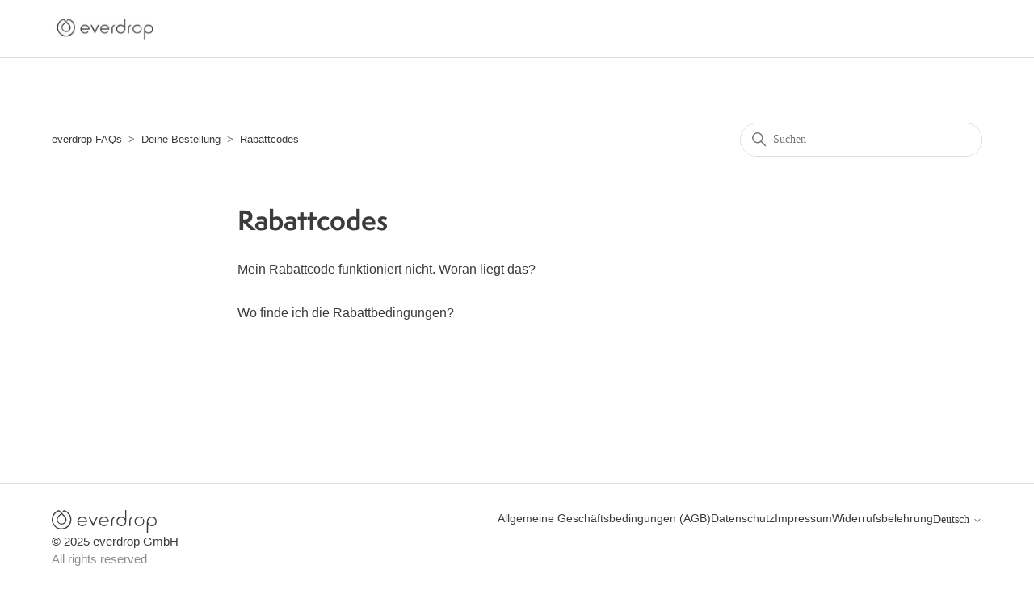

--- FILE ---
content_type: text/html; charset=utf-8
request_url: https://help.everdrop.de/hc/de/sections/16693788212113-Rabattcodes
body_size: 5214
content:
<!DOCTYPE html>
<html dir="ltr" lang="de">
<head>
  <meta charset="utf-8" />
  <!-- v26901 -->


  <title>Rabattcodes &ndash; everdrop FAQs</title>

  

  <link rel="canonical" href="https://help.everdrop.de/hc/de/sections/16693788212113-Rabattcodes">
<link rel="alternate" hreflang="de" href="https://help.everdrop.de/hc/de/sections/16693788212113-Rabattcodes">
<link rel="alternate" hreflang="en-gb" href="https://help.everdrop.de/hc/en-gb/sections/16693788212113-Discounts">
<link rel="alternate" hreflang="fr" href="https://help.everdrop.de/hc/fr/sections/16693788212113-Codes-de-r%C3%A9duction">
<link rel="alternate" hreflang="it" href="https://help.everdrop.de/hc/it/sections/16693788212113-Codici-sconto">
<link rel="alternate" hreflang="nl" href="https://help.everdrop.de/hc/nl/sections/16693788212113-Kortingscodes">
<link rel="alternate" hreflang="x-default" href="https://help.everdrop.de/hc/de/sections/16693788212113-Rabattcodes">

  <link rel="stylesheet" href="//static.zdassets.com/hc/assets/application-f34d73e002337ab267a13449ad9d7955.css" media="all" id="stylesheet" />
  <link rel="stylesheet" type="text/css" href="/hc/theming_assets/12220773/4417825821329/style.css?digest=35513749188113">

  <link rel="icon" type="image/x-icon" href="/hc/theming_assets/01HZPQRW0H6R967Q6F10GRJ4P4">

    

  <meta content="width=device-width, initial-scale=1.0" name="viewport" />

<meta name="robots" content="noindex" />
<!-- Make the translated search clear button label available for use in JS -->
<!-- See buildClearSearchButton() in script.js -->
<script type="text/javascript">window.searchClearButtonLabelLocalized = "Suche zurücksetzen";</script>

<!-- Fonts -->
<link rel="stylesheet" href="https://use.typekit.net/xoe3zyq.css">
<script src="https://ajax.googleapis.com/ajax/libs/jquery/3.6.1/jquery.min.js"></script>


  
</head>
<body class="">
  
  
  

  

<a class="skip-navigation" tabindex="1" href="#main-content">Zum Hauptinhalt gehen</a>

<header class="header">
  <div class="logo">
    
      <a href="https://www.everdrop.de/" target="_blank" rel="noopener">
        <img src="/hc/theming_assets/01HZPQRVWYQPCY4H6MA49QP9V4" alt="Homepage für Help Center „everdrop FAQs“" />   
      </a>
    
    
    
    
    
    
  </div>
  
  <!-- Hide User Navigation menue

  <div class="nav-wrapper-desktop">
    <nav class="user-nav" id="user-nav">
      <ul class="user-nav-list">
        <li></li>
        <li><a class="submit-a-request" href="/hc/de/requests/new">Anfrage einreichen</a></li>
       
        
          <li>
            <a class="sign-in" rel="nofollow" data-auth-action="signin" title="Öffnet ein Dialogfeld" role="button" href="/hc/de/signin?return_to=https%3A%2F%2Fhelp.everdrop.de%2Fhc%2Fde%2Fsections%2F16693788212113-Rabattcodes">
              Anmelden
            </a>
          </li>
        
      </ul>
    </nav>
    
		
  </div>

  <div class="nav-wrapper-mobile">
    <button class="menu-button-mobile" aria-controls="user-nav-mobile" aria-expanded="false" aria-label="Navigationsmenü öffnen/schließen">
      
      <svg xmlns="http://www.w3.org/2000/svg" width="16" height="16" focusable="false" viewBox="0 0 16 16" class="icon-menu">
        <path fill="none" stroke="currentColor" stroke-linecap="round" d="M1.5 3.5h13m-13 4h13m-13 4h13"/>
      </svg>
    </button>
    <nav class="menu-list-mobile" id="user-nav-mobile" aria-expanded="false">
      <ul class="menu-list-mobile-items">
        
       
          <li class="item">
            <a role="menuitem" rel="nofollow" data-auth-action="signin" title="Öffnet ein Dialogfeld" href="/hc/de/signin?return_to=https%3A%2F%2Fhelp.everdrop.de%2Fhc%2Fde%2Fsections%2F16693788212113-Rabattcodes">
              Anmelden
            </a>
          </li>
          <li class="nav-divider"></li>
				
        
        <li class="item"></li>
        <li class="item"><a class="submit-a-request" role="menuitem" href="/hc/de/requests/new">Anfrage einreichen</a></li>
        <li class="nav-divider"></li>
        
        </li>
      </ul>
    </nav>
  </div>
-->
</header>


  <main role="main">
    <div class="container-divider"></div>
<div class="container">
  <nav class="sub-nav">
    <ol class="breadcrumbs">
  
    <li title="everdrop FAQs">
      
        <a href="/hc/de">everdrop FAQs</a>
      
    </li>
  
    <li title="Deine Bestellung">
      
        <a href="/hc/de/categories/16693788149777-Deine-Bestellung">Deine Bestellung</a>
      
    </li>
  
    <li title="Rabattcodes">
      
        <a href="/hc/de/sections/16693788212113-Rabattcodes">Rabattcodes</a>
      
    </li>
  
</ol>

    <div class="search-container">
      <svg xmlns="http://www.w3.org/2000/svg" width="12" height="12" focusable="false" viewBox="0 0 12 12" class="search-icon" aria-hidden="true">
        <circle cx="4.5" cy="4.5" r="4" fill="none" stroke="currentColor"/>
        <path stroke="currentColor" stroke-linecap="round" d="M11 11L7.5 7.5"/>
      </svg>
      <form role="search" class="search" data-search="" action="/hc/de/search" accept-charset="UTF-8" method="get"><input type="hidden" name="utf8" value="&#x2713;" autocomplete="off" /><input type="hidden" name="category" id="category" value="16693788149777" autocomplete="off" />
<input type="search" name="query" id="query" placeholder="Suchen" aria-label="Suchen" /></form>
    </div>
  </nav>

  <div class="section-container">
    <section id="main-content" class="section-content">
      <header class="page-header">
        <h1>Rabattcodes</h1>
        
        
      </header>

      

      

      
        <ul class="article-list">
          
            <li class="article-list-item ">
              
              <a href="/hc/de/articles/16693788586257-Mein-Rabattcode-funktioniert-nicht-Woran-liegt-das" class="article-list-link">Mein Rabattcode funktioniert nicht. Woran liegt das?</a>
              
            </li>
          
            <li class="article-list-item ">
              
              <a href="/hc/de/articles/16693828299537-Wo-finde-ich-die-Rabattbedingungen" class="article-list-link">Wo finde ich die Rabattbedingungen?</a>
              
            </li>
          
        </ul>
      

      

    </section>
  </div>
</div>

  </main>

  <footer class="footer">
  <div class="footer-inner">
    <div class="footer-inner-left">
      <svg xmlns="http://www.w3.org/2000/svg" width="130px" viewBox="0 0 353.17 76.01"><g fill="#3a3a3a"><path d="M45.11 1.27a34.26 34.26 0 00-4-1.25h-.08l-6.29 6.54 2.51 2.56 4.77-5 .42.13a29.32 29.32 0 0120 28.32A29.39 29.39 0 0133.09 61.5a29.39 29.39 0 01-20.56-50.35 28.94 28.94 0 0111.2-6.86l.42-.13 9.08 9.75 8.88 8.7a13.09 13.09 0 01-8.89 22.59H33a13.09 13.09 0 01-8.89-22.59l7.27-7.13-2.61-2.69-7.43 7.3a16.84 16.84 0 0023.59 24 16.86 16.86 0 000-24L33 8.39 25.09 0H25a34.26 34.26 0 00-4 1.25A33.09 33.09 0 1055.79 56.2 33.1 33.1 0 0045.11 1.27zM247.21 28.37L246.12 27a16.79 16.79 0 00-12.37-5.51 15.08 15.08 0 00-11.28 4.88A16.43 16.43 0 00217.81 38a16.5 16.5 0 0033 0V0h-3.69zM243.33 47a12.63 12.63 0 01-7.13 3.61l-.62.07c-.41 0-.84.06-1.27.06A12.84 12.84 0 01221.54 38a12.79 12.79 0 0125.57 0 12.38 12.38 0 01-3.78 9zM348.33 26.42A16.49 16.49 0 00320.18 38v38h3.69V47.33l1.67 1.89a15.49 15.49 0 0023 .44A16.45 16.45 0 00353.17 38a15.88 15.88 0 00-4.84-11.58zM346 46.75l-.29.29a12.52 12.52 0 01-6.29 3.49c-.4.08-.79.15-1.17.19a13.48 13.48 0 01-1.53.09A12.89 12.89 0 01323.87 38a12.38 12.38 0 013.78-9 12.52 12.52 0 019-3.74A12.86 12.86 0 01349.44 38a12.23 12.23 0 01-3.44 8.75zM111.48 24.29a16.36 16.36 0 00-22.63 4.84 15.68 15.68 0 00-2.29 12.26 16.18 16.18 0 007.18 10.28 15.79 15.79 0 008.76 2.68 17.55 17.55 0 003.41-.35 15.73 15.73 0 009.48-5.85l.28-.35-3.11-2-.23.29a12.32 12.32 0 01-7.18 4.39 12.08 12.08 0 01-9.44-1.8A12.35 12.35 0 0190.27 41L90 39.82h28.87v-.36a15.78 15.78 0 00-1.34-8.09 16.38 16.38 0 00-6.05-7.08zM90 36.15l.33-1.2a13.44 13.44 0 011.65-3.81 12.43 12.43 0 018-5.52 12.1 12.1 0 019.56 1.75 12.35 12.35 0 015.37 7.63l.29 1.19zM184.47 24.29a16.35 16.35 0 00-22.62 4.84 15.6 15.6 0 00-2.29 12.26 16.2 16.2 0 007.17 10.28 15.8 15.8 0 008.77 2.68 17.45 17.45 0 003.4-.35 15.75 15.75 0 009.49-5.85l.27-.35-3.11-2-.23.29a12.29 12.29 0 01-7.17 4.39 12.11 12.11 0 01-9.44-1.8 12.35 12.35 0 01-5.44-7.68l-.27-1.18h28.86v-.36a15.68 15.68 0 00-1.35-8.09 16.25 16.25 0 00-6.04-7.08zM163 36.15l.33-1.21.15-.53a12.8 12.8 0 011.5-3.27 12.44 12.44 0 018-5.52 12.09 12.09 0 019.55 1.75 12.37 12.37 0 015.38 7.63l.28 1.19zM309 29.26l-3 2.14h-.05l.15.31a15.89 15.89 0 011.47 6.29 12.3 12.3 0 01-3.76 9 12.45 12.45 0 01-9 3.72A12.77 12.77 0 01282.13 38a12.17 12.17 0 013.76-9 13.91 13.91 0 019-3.76h.73c3.56 0 6.27 1 8.08 3l.3.33 2.38-2.57-.28-.27a15.31 15.31 0 00-11.26-4.21c-5 .4-8.67 1.94-11.56 4.84A15.8 15.8 0 00278.43 38a16.41 16.41 0 0032.81 0 18.33 18.33 0 00-2.07-8.36zM205 25.73a13.12 13.12 0 00-4.12 9.5v18.63h3.69V35.23a10 10 0 017-9.49l.28-.09v-3.77l-.5.13a13.6 13.6 0 00-6.35 3.72zM265.12 25.73a13.11 13.11 0 00-4.11 9.5v18.63h3.69V35.23a10 10 0 017-9.49l.29-.09v-3.77l-.5.13a13.63 13.63 0 00-6.37 3.72z"></path><path d="M139.14 45.67L128.13 22.51 128.02 22.28 123.45 22.28 137.03 50.62 138.69 53.99 138.71 54.03 139.5 54.12 155.17 22.39 155.22 22.28 150.66 22.28 139.14 45.67z"></path></g></svg>
      <p>© 2025 everdrop GmbH</p>
      <p class="color-gray">All rights reserved</p>
    </div>
    <div class="footer-inner-right">
    <a href="https://www.everdrop.de/policies/terms-of-service">Allgemeine Geschäftsbedingungen (AGB)</a>
<a href=" https://www.everdrop.de/policies/privacy-policy">Datenschutz</a>
<a href="https://www.everdrop.de/policies/legal-notice">Impressum</a>
<a href=" https://www.everdrop.de/policies/refund-policy  ">Widerrufsbelehrung</a>
    <div class="footer-language-selector">
      
        <div class="dropdown language-selector">
          <button class="dropdown-toggle" aria-haspopup="true">
            Deutsch
            <svg xmlns="http://www.w3.org/2000/svg" width="12" height="12" focusable="false" viewBox="0 0 12 12" class="dropdown-chevron-icon">
              <path fill="none" stroke="currentColor" stroke-linecap="round" d="M3 4.5l2.6 2.6c.2.2.5.2.7 0L9 4.5"/>
            </svg>
          </button>
          <span class="dropdown-menu dropdown-menu-end" role="menu">
            
              <a href="/hc/change_language/en-gb?return_to=%2Fhc%2Fen-gb%2Fsections%2F16693788212113-Discounts" dir="ltr" rel="nofollow" role="menuitem">
                English (GB)
              </a>
            
              <a href="/hc/change_language/fr?return_to=%2Fhc%2Ffr%2Fsections%2F16693788212113-Codes-de-r%25C3%25A9duction" dir="ltr" rel="nofollow" role="menuitem">
                Français
              </a>
            
              <a href="/hc/change_language/fr-fr?return_to=%2Fhc%2Ffr-fr" dir="ltr" rel="nofollow" role="menuitem">
                Français (France)
              </a>
            
              <a href="/hc/change_language/it?return_to=%2Fhc%2Fit%2Fsections%2F16693788212113-Codici-sconto" dir="ltr" rel="nofollow" role="menuitem">
                Italiano
              </a>
            
              <a href="/hc/change_language/nl?return_to=%2Fhc%2Fnl%2Fsections%2F16693788212113-Kortingscodes" dir="ltr" rel="nofollow" role="menuitem">
                Nederlands
              </a>
            
          </span>
        </div>
      
    </div>
    </div>
  </div>
</footer>




  <!-- / -->

  
  <script src="//static.zdassets.com/hc/assets/de.26c03fa196e348d73fe2.js"></script>
  

  <script type="text/javascript">
  /*

    Greetings sourcecode lurker!

    This is for internal Zendesk and legacy usage,
    we don't support or guarantee any of these values
    so please don't build stuff on top of them.

  */

  HelpCenter = {};
  HelpCenter.account = {"subdomain":"everdrophelp","environment":"production","name":"everdrop"};
  HelpCenter.user = {"identifier":"da39a3ee5e6b4b0d3255bfef95601890afd80709","email":null,"name":"","role":"anonymous","avatar_url":"https://assets.zendesk.com/hc/assets/default_avatar.png","is_admin":false,"organizations":[],"groups":[]};
  HelpCenter.internal = {"asset_url":"//static.zdassets.com/hc/assets/","web_widget_asset_composer_url":"https://static.zdassets.com/ekr/snippet.js","current_session":{"locale":"de","csrf_token":null,"shared_csrf_token":null},"usage_tracking":{"event":"section_viewed","data":"[base64]--de7a238a785d6a744da589d1aafc976416ffd8fd","url":"https://help.everdrop.de/hc/activity"},"current_record_id":null,"current_record_url":null,"current_record_title":null,"current_text_direction":"ltr","current_brand_id":4417825821329,"current_brand_name":"everdrop ","current_brand_url":"https://everdrophelp.zendesk.com","current_brand_active":true,"current_path":"/hc/de/sections/16693788212113-Rabattcodes","show_autocomplete_breadcrumbs":true,"user_info_changing_enabled":false,"has_user_profiles_enabled":false,"has_end_user_attachments":true,"user_aliases_enabled":false,"has_anonymous_kb_voting":true,"has_multi_language_help_center":true,"show_at_mentions":false,"embeddables_config":{"embeddables_web_widget":false,"embeddables_help_center_auth_enabled":false,"embeddables_connect_ipms":false},"answer_bot_subdomain":"static","gather_plan_state":"subscribed","has_article_verification":false,"has_gather":true,"has_ckeditor":false,"has_community_enabled":false,"has_community_badges":true,"has_community_post_content_tagging":false,"has_gather_content_tags":true,"has_guide_content_tags":true,"has_user_segments":true,"has_answer_bot_web_form_enabled":false,"has_garden_modals":false,"theming_cookie_key":"hc-da39a3ee5e6b4b0d3255bfef95601890afd80709-2-preview","is_preview":false,"has_search_settings_in_plan":true,"theming_api_version":2,"theming_settings":{"brand_color":"rgba(245, 246, 241, 1)","brand_text_color":"rgba(59, 59, 59, 1)","text_color":"rgba(59, 59, 59, 1)","link_color":"rgba(59, 59, 59, 1)","hover_link_color":"#0F3554","visited_link_color":"rgba(59, 59, 59, 1)","background_color":"#FFFFFF","heading_font":"-apple-system, BlinkMacSystemFont, 'Segoe UI', Helvetica, Arial, sans-serif","text_font":"-apple-system, BlinkMacSystemFont, 'Segoe UI', Helvetica, Arial, sans-serif","logo":"/hc/theming_assets/01HZPQRVWYQPCY4H6MA49QP9V4","show_brand_name":false,"favicon":"/hc/theming_assets/01HZPQRW0H6R967Q6F10GRJ4P4","homepage_background_image":"/hc/theming_assets/01J0R37VJ8DFB0SY55GJ3QG9BS","community_background_image":"/hc/theming_assets/01HZPQRWDT4AXSJ8QFS67PWFRK","community_image":"/hc/theming_assets/01HZPQRWJHNYYJCWG5KAA9CG4C","instant_search":true,"scoped_kb_search":true,"scoped_community_search":false,"show_recent_activity":false,"show_articles_in_section":false,"show_article_author":false,"show_article_comments":false,"show_follow_article":false,"show_recently_viewed_articles":false,"show_related_articles":false,"show_article_sharing":false,"show_follow_section":false,"show_follow_post":false,"show_post_sharing":false,"show_follow_topic":false,"request_list_beta":false},"has_pci_credit_card_custom_field":false,"help_center_restricted":false,"is_assuming_someone_else":false,"flash_messages":[],"user_photo_editing_enabled":true,"user_preferred_locale":"de","base_locale":"de","login_url":"https://everdrophelp.zendesk.com/access?locale=de\u0026brand_id=4417825821329\u0026return_to=https%3A%2F%2Fhelp.everdrop.de%2Fhc%2Fde%2Fsections%2F16693788212113-Rabattcodes","has_alternate_templates":false,"has_custom_statuses_enabled":false,"has_hc_generative_answers_setting_enabled":true,"has_generative_search_with_zgpt_enabled":false,"has_suggested_initial_questions_enabled":false,"has_guide_service_catalog":true,"has_service_catalog_search_poc":false,"has_service_catalog_itam":false,"has_csat_reverse_2_scale_in_mobile":false,"has_knowledge_navigation":false,"has_unified_navigation":false,"has_unified_navigation_eap_access":true,"has_csat_bet365_branding":false,"version":"v26901","dev_mode":false};
</script>

  
  
  <script src="//static.zdassets.com/hc/assets/hc_enduser-3fe137bd143765049d06e1494fc6f66f.js"></script>
  <script type="text/javascript" src="/hc/theming_assets/12220773/4417825821329/script.js?digest=35513749188113"></script>
  
</body>
</html>